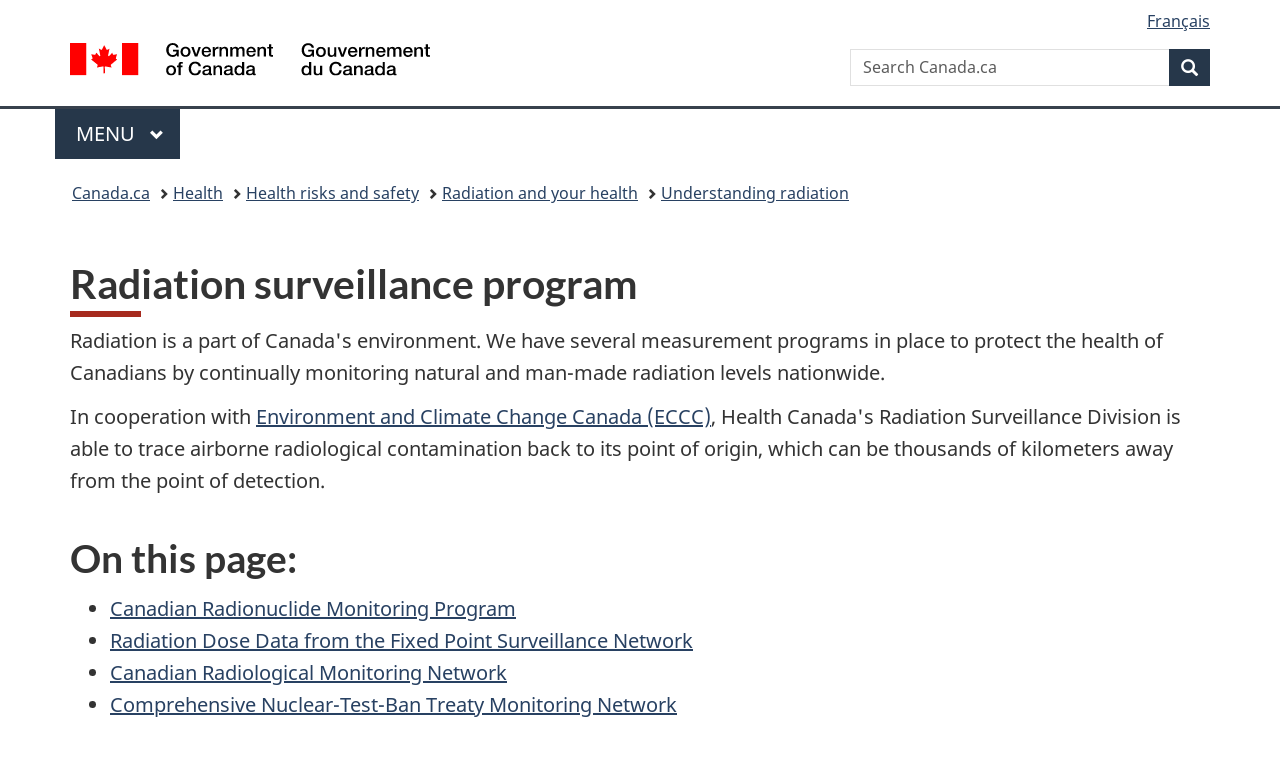

--- FILE ---
content_type: text/html;charset=utf-8
request_url: https://www.canada.ca/en/health-canada/services/health-risks-safety/radiation/understanding/measurements.html
body_size: 8685
content:
<!doctype html>


<html class="no-js" dir="ltr" lang="en" xmlns="http://www.w3.org/1999/xhtml">

<head prefix="og: http://ogp.me/ns#">
    
<meta http-equiv="X-UA-Compatible" content="IE=edge"/>
<meta charset="utf-8"/>
<title>Radiation surveillance program - Canada.ca</title>
<meta content="width=device-width,initial-scale=1" name="viewport"/>


	<link rel="schema.dcterms" href="http://purl.org/dc/terms/"/>
	<link rel="canonical" href="https://www.canada.ca/en/health-canada/services/health-risks-safety/radiation/understanding/measurements.html"/>
    <link rel="alternate" hreflang="en" href="https://www.canada.ca/en/health-canada/services/health-risks-safety/radiation/understanding/measurements.html"/>
	
        <link rel="alternate" hreflang="fr" href="https://www.canada.ca/fr/sante-canada/services/securite-et-risque-pour-sante/radiation/comprendre/mesures.html"/>
	
	
		<meta name="description" content="Several measurement programs protect the health of Canadians by continually monitoring radiation levels nationwide."/>
	
	
		<meta name="keywords" content="Fixed Point Surveillance Network, FPS, Canadian Radiological Monitoring Network, CRMN, Comprehensive Nuclear-Test-Ban Treaty, CTBT, radiation, measuring radiation, measurement programs, monitoring radiation, Canadian Radionuclide Monitoring Stations"/>
	
	
		<meta name="author" content="Health Canada"/>
	
	
		<meta name="dcterms.title" content="Radiation surveillance program"/>
	
	
		<meta name="dcterms.description" content="Several measurement programs protect the health of Canadians by continually monitoring radiation levels nationwide."/>
	
	
		<meta name="dcterms.creator" content="Health Canada"/>
	
	
	
		<meta name="dcterms.language" title="ISO639-2/T" content="eng"/>
	
	
	
		<meta name="dcterms.issued" title="W3CDTF" content="2021-06-11"/>
	
	
		<meta name="dcterms.modified" title="W3CDTF" content="2025-06-27"/>
	
	
	
		<meta name="dcterms.spatial" content="Canada"/>
	
	
		<meta name="dcterms.type" content="education and awareness"/>
	
	
	
	
	
		<meta name="dcterms.identifier" content="Health_Canada"/>
	
	
	
        



	<meta prefix="fb: https://www.facebook.com/2008/fbml" property="fb:pages" content="378967748836213, 160339344047502, 184605778338568, 237796269600506, 10860597051, 14498271095, 209857686718, 160504807323251, 111156792247197, 113429762015861, 502566449790031, 312292485564363, 1471831713076413, 22724568071, 17294463927, 1442463402719857, 247990812241506, 730097607131117, 1142481292546228, 1765602380419601, 131514060764735, 307780276294187, 427238637642566, 525934210910141, 1016214671785090, 192657607776229, 586856208161152, 1146080748799944, 408143085978521, 490290084411688, 163828286987751, 565688503775086, 460123390028, 318424514044, 632493333805962, 370233926766473, 173004244677, 1562729973959056, 362400293941960, 769857139754987, 167891083224996, 466882737009651, 126404198009505, 135409166525475, 664638680273646, 169011506491295, 217171551640146, 182842831756930, 1464645710444681, 218822426028, 218740415905, 123326971154939, 125058490980757, 1062292210514762, 1768389106741505, 310939332270090, 285960408117397, 985916134909087, 655533774808209, 1522633664630497, 686814348097821, 230798677012118, 320520588000085, 103201203106202, 273375356172196, 61263506236, 353102841161, 1061339807224729, 1090791104267764, 395867780593657, 1597876400459657, 388427768185631, 937815283021844, 207409132619743, 1952090675003143, 206529629372368, 218566908564369, 175257766291975, 118472908172897, 767088219985590, 478573952173735, 465264530180856, 317418191615817, 428040827230778, 222493134493922, 196833853688656, 194633827256676, 252002641498535, 398018420213195, 265626156847421, 202442683196210, 384350631577399, 385499078129720, 178433945604162, 398240836869162, 326182960762584, 354672164565195, 375081249171867, 333050716732105, 118996871563050, 240349086055056, 119579301504003, 185184131584797, 333647780005544, 306255172770146, 369589566399283, 117461228379000, 349774478396157, 201995959908210, 307017162692056, 145928592172074, 122656527842056">


	


    


	<script src="//assets.adobedtm.com/be5dfd287373/abb618326704/launch-3eac5e076135.min.js"></script>










<link rel="stylesheet" href="https://use.fontawesome.com/releases/v5.15.4/css/all.css" integrity="sha256-mUZM63G8m73Mcidfrv5E+Y61y7a12O5mW4ezU3bxqW4=" crossorigin="anonymous"/>
<script blocking="render" src="/etc/designs/canada/wet-boew/js/gcdsloader.min.js"></script>
<link rel="stylesheet" href="/etc/designs/canada/wet-boew/css/theme.min.css"/>
<link href="/etc/designs/canada/wet-boew/assets/favicon.ico" rel="icon" type="image/x-icon"/>
<noscript><link rel="stylesheet" href="/etc/designs/canada/wet-boew/css/noscript.min.css"/></noscript>







                              <script>!function(a){var e="https://s.go-mpulse.net/boomerang/",t="addEventListener";if("False"=="True")a.BOOMR_config=a.BOOMR_config||{},a.BOOMR_config.PageParams=a.BOOMR_config.PageParams||{},a.BOOMR_config.PageParams.pci=!0,e="https://s2.go-mpulse.net/boomerang/";if(window.BOOMR_API_key="KBFUZ-C9D7G-RB8SX-GRGEN-HGMC9",function(){function n(e){a.BOOMR_onload=e&&e.timeStamp||(new Date).getTime()}if(!a.BOOMR||!a.BOOMR.version&&!a.BOOMR.snippetExecuted){a.BOOMR=a.BOOMR||{},a.BOOMR.snippetExecuted=!0;var i,_,o,r=document.createElement("iframe");if(a[t])a[t]("load",n,!1);else if(a.attachEvent)a.attachEvent("onload",n);r.src="javascript:void(0)",r.title="",r.role="presentation",(r.frameElement||r).style.cssText="width:0;height:0;border:0;display:none;",o=document.getElementsByTagName("script")[0],o.parentNode.insertBefore(r,o);try{_=r.contentWindow.document}catch(O){i=document.domain,r.src="javascript:var d=document.open();d.domain='"+i+"';void(0);",_=r.contentWindow.document}_.open()._l=function(){var a=this.createElement("script");if(i)this.domain=i;a.id="boomr-if-as",a.src=e+"KBFUZ-C9D7G-RB8SX-GRGEN-HGMC9",BOOMR_lstart=(new Date).getTime(),this.body.appendChild(a)},_.write("<bo"+'dy onload="document._l();">'),_.close()}}(),"".length>0)if(a&&"performance"in a&&a.performance&&"function"==typeof a.performance.setResourceTimingBufferSize)a.performance.setResourceTimingBufferSize();!function(){if(BOOMR=a.BOOMR||{},BOOMR.plugins=BOOMR.plugins||{},!BOOMR.plugins.AK){var e=""=="true"?1:0,t="",n="cj23cgqcc2txg2likesq-f-24e085cf3-clientnsv4-s.akamaihd.net",i="false"=="true"?2:1,_={"ak.v":"39","ak.cp":"780901","ak.ai":parseInt("231651",10),"ak.ol":"0","ak.cr":9,"ak.ipv":4,"ak.proto":"h2","ak.rid":"27df35f","ak.r":51208,"ak.a2":e,"ak.m":"dscb","ak.n":"essl","ak.bpcip":"18.117.177.0","ak.cport":49346,"ak.gh":"23.209.83.25","ak.quicv":"","ak.tlsv":"tls1.3","ak.0rtt":"","ak.0rtt.ed":"","ak.csrc":"-","ak.acc":"","ak.t":"1768444197","ak.ak":"hOBiQwZUYzCg5VSAfCLimQ==ClxLnl8oBSnqEZ3FCjxbt+DemxM6RzYUqRguQCfWCSrkhGDtbqtKDAHFT3g24YcJuGWhG/jfhyjF09RAAXR0lpkMJ3LLlpTBMlrk+ti3e9t+TNu+SEsnm8YXBektUoE0uL5fHUJOVbZFH8UdDiKLSqXWf81DdgcDVMBe7zqdTJez+7MSki6BquCQyw78Vv1CpF5DHu+v3Yjn1Din3STA0/4qfLFYoKiyn/P20raWC7oGNLkL1/QM26QvuN2YPA0+FDzcTTrfiy6K1DFtCW4EOwOo7DaDQDIhdNsZD3z5zt5FqYf1iZ9Zf2+eRmMqcuCa+gnWJz94JdP/+tdxuvJXlULXC2/G5L5j+XJ0P5YrdFrpZpATTP5QoYLAR9VFU1KIFDzDEdBP/udg/G/H4pM1aD4ENEVgVJJ3yRLNfUNCaMw=","ak.pv":"820","ak.dpoabenc":"","ak.tf":i};if(""!==t)_["ak.ruds"]=t;var o={i:!1,av:function(e){var t="http.initiator";if(e&&(!e[t]||"spa_hard"===e[t]))_["ak.feo"]=void 0!==a.aFeoApplied?1:0,BOOMR.addVar(_)},rv:function(){var a=["ak.bpcip","ak.cport","ak.cr","ak.csrc","ak.gh","ak.ipv","ak.m","ak.n","ak.ol","ak.proto","ak.quicv","ak.tlsv","ak.0rtt","ak.0rtt.ed","ak.r","ak.acc","ak.t","ak.tf"];BOOMR.removeVar(a)}};BOOMR.plugins.AK={akVars:_,akDNSPreFetchDomain:n,init:function(){if(!o.i){var a=BOOMR.subscribe;a("before_beacon",o.av,null,null),a("onbeacon",o.rv,null,null),o.i=!0}return this},is_complete:function(){return!0}}}}()}(window);</script></head>

<body vocab="http://schema.org/" typeof="WebPage" resource="#wb-webpage" class="">

    




    
        
        
        <div class="newpar new section">

</div>

    
        
        
        <div class="par iparys_inherited">

    
    
    
    
        
        
        <div class="global-header"><nav><ul id="wb-tphp">
	<li class="wb-slc"><a class="wb-sl" href="#wb-cont">Skip to main content</a></li>
	<li class="wb-slc"><a class="wb-sl" href="#wb-info">Skip to &#34;About government&#34;</a></li>
	
</ul></nav>

<header>
	<div id="wb-bnr" class="container">
		<div class="row">
			
			<section id="wb-lng" class="col-xs-3 col-sm-12 pull-right text-right">
    <h2 class="wb-inv">Language selection</h2>
    <div class="row">
        <div class="col-md-12">
            <ul class="list-inline mrgn-bttm-0">
                <li>
                    <a lang="fr" href="/fr/sante-canada/services/securite-et-risque-pour-sante/radiation/comprendre/mesures.html">
                        
                            <span class="hidden-xs" translate="no">Fran&ccedil;ais</span>
                            <abbr title="Fran&ccedil;ais" class="visible-xs h3 mrgn-tp-sm mrgn-bttm-0 text-uppercase" translate="no">fr</abbr>
                        
                        
                    </a>
                </li>
                
                
            </ul>
        </div>
    </div>
</section>
				<div class="brand col-xs-9 col-sm-5 col-md-4" property="publisher" resource="#wb-publisher" typeof="GovernmentOrganization">
					
                    
					
						
						<a href="/en.html" property="url">
							<img src="/etc/designs/canada/wet-boew/assets/sig-blk-en.svg" alt="Government of Canada" property="logo"/>
							<span class="wb-inv"> /
								
								<span lang="fr">Gouvernement du Canada</span>
							</span>
						</a>
					
					<meta property="name" content="Government of Canada"/>
					<meta property="areaServed" typeof="Country" content="Canada"/>
					<link property="logo" href="/etc/designs/canada/wet-boew/assets/wmms-blk.svg"/>
				</div>
				<section id="wb-srch" class="col-lg-offset-4 col-md-offset-4 col-sm-offset-2 col-xs-12 col-sm-5 col-md-4">
					<h2>Search</h2>
					
<form action="/en/sr/srb.html" method="get" name="cse-search-box" role="search">
	<div class="form-group wb-srch-qry">
		
		    <label for="wb-srch-q" class="wb-inv">Search Canada.ca</label>
			<input id="wb-srch-q" list="wb-srch-q-ac" class="wb-srch-q form-control" name="q" type="search" value="" size="34" maxlength="170" placeholder="Search Canada.ca"/>
		    
		

		<datalist id="wb-srch-q-ac">
		</datalist>
	</div>
	<div class="form-group submit">
	<button type="submit" id="wb-srch-sub" class="btn btn-primary btn-small" name="wb-srch-sub"><span class="glyphicon-search glyphicon"></span><span class="wb-inv">Search</span></button>
	</div>
</form>

				</section>
		</div>
	</div>
	<hr/>
	
	<div class="container"><div class="row">
		
        <div class="col-md-8">
        <nav class="gcweb-menu" typeof="SiteNavigationElement">
		<h2 class="wb-inv">Menu</h2>
		<button type="button" aria-haspopup="true" aria-expanded="false"><span class="wb-inv">Main </span>Menu <span class="expicon glyphicon glyphicon-chevron-down"></span></button>
<ul role="menu" aria-orientation="vertical" data-ajax-replace="/content/dam/canada/sitemenu/sitemenu-v2-en.html">
	<li role="presentation"><a role="menuitem" tabindex="-1" href="https://www.canada.ca/en/services/jobs.html">Jobs and the workplace</a></li>
	<li role="presentation"><a role="menuitem" tabindex="-1" href="https://www.canada.ca/en/services/immigration-citizenship.html">Immigration and citizenship</a></li>
	<li role="presentation"><a role="menuitem" tabindex="-1" href="https://travel.gc.ca/">Travel and tourism</a></li>
	<li role="presentation"><a role="menuitem" tabindex="-1" href="https://www.canada.ca/en/services/business.html">Business and industry</a></li>
	<li role="presentation"><a role="menuitem" tabindex="-1" href="https://www.canada.ca/en/services/benefits.html">Benefits</a></li>
	<li role="presentation"><a role="menuitem" tabindex="-1" href="https://www.canada.ca/en/services/health.html">Health</a></li>
	<li role="presentation"><a role="menuitem" tabindex="-1" href="https://www.canada.ca/en/services/taxes.html">Taxes</a></li>
	<li role="presentation"><a role="menuitem" tabindex="-1" href="https://www.canada.ca/en/services/environment.html">Environment and natural resources</a></li>
	<li role="presentation"><a role="menuitem" tabindex="-1" href="https://www.canada.ca/en/services/defence.html">National security and defence</a></li>
	<li role="presentation"><a role="menuitem" tabindex="-1" href="https://www.canada.ca/en/services/culture.html">Culture, history and sport</a></li>
	<li role="presentation"><a role="menuitem" tabindex="-1" href="https://www.canada.ca/en/services/policing.html">Policing, justice and emergencies</a></li>
	<li role="presentation"><a role="menuitem" tabindex="-1" href="https://www.canada.ca/en/services/transport.html">Transport and infrastructure</a></li>
	<li role="presentation"><a role="menuitem" tabindex="-1" href="https://www.international.gc.ca/world-monde/index.aspx?lang=eng">Canada and the world</a></li>
	<li role="presentation"><a role="menuitem" tabindex="-1" href="https://www.canada.ca/en/services/finance.html">Money and finances</a></li>
	<li role="presentation"><a role="menuitem" tabindex="-1" href="https://www.canada.ca/en/services/science.html">Science and innovation</a></li>
	<li role="presentation"><a role="menuitem" tabindex="-1" href="https://www.canada.ca/en/services/life-events.html">Manage life events</a></li>
</ul>

		
        </nav>   
        </div>
		
		
		
    </div></div>
	
		<nav id="wb-bc" property="breadcrumb"><h2 class="wb-inv">You are here:</h2><div class="container"><ol class="breadcrumb">
<li><a href='/en.html'>Canada.ca</a></li>
<li><a href='/en/services/health.html'>Health</a></li>
<li><a href='/en/services/health/health-risks-safety.html'>Health risks and safety</a></li>
<li><a href='/en/services/health/health-risks-safety/radiation.html'>Radiation and your health</a></li>
<li><a href='/en/health-canada/services/health-risks-safety/radiation/understanding.html'>Understanding radiation</a></li>
</ol></div></nav>


	

  
</header>
</div>

    

</div>

    




	



    
    

    
    
        <main property="mainContentOfPage" resource="#wb-main" typeof="WebPageElement" class="container">
            
            <div class="mwstitle section">

    <h1 property="name" id="wb-cont" dir="ltr">
Radiation surveillance program</h1>
	</div>
<div class="mwsgeneric-base-html parbase section">



    <p>Radiation is a part of Canada's environment. We have several measurement programs in place to protect the health of Canadians by continually monitoring natural and man-made radiation levels nationwide.</p>
<p>In cooperation with <a href="/en/environment-climate-change.html">Environment and Climate Change Canada (ECCC)</a>, Health Canada's Radiation Surveillance Division is able to trace airborne radiological contamination back to its point of origin, which can be thousands of kilometers away from the point of detection.</p>
<h2>On this page:</h2>
<ul>
  <li><a href="#a4">Canadian Radionuclide Monitoring Program</a></li>
  <li><a href="#a1">Radiation Dose Data from the Fixed Point Surveillance Network</a></li>
  <li><a href="#a2">Canadian Radiological Monitoring Network</a></li>
  <li><a href="#a3">Comprehensive Nuclear-Test-Ban Treaty Monitoring Network</a></li>
</ul>
<h2 id="a4">Canadian Radionuclide Monitoring Program</h2>
<p>Health Canada's Radiation Surveillance Division (RSD) monitors, detects, and assesses radiation in the environment across Canada and internationally. They use specialized expertise, laboratories and three specialized networks (described below) of radiation monitoring stations at over 100 locations across Canada. This provides the Government of Canada with a basis for risk assessment and management. It also enables the identification of nuclear events.</p>
<p>The capabilities and knowledge available through these monitoring programs also support Health Canada's mandate under the <a href="/en/health-canada/services/health-risks-safety/radiation/radiological-nuclear-emergencies/how-canada-prepares.html#a1">Federal Nuclear Emergency Plan (FNEP)</a> during emergency situations.</p>
<p>The radionuclide monitoring networks run 24 hours per day, 7 days per week.</p>
<h2 id="a1">Radiation Dose Data from the Fixed Point Surveillance Network</h2>
<p>The Fixed Point Surveillance (FPS) Network is a specialised radiation-monitoring network. It is composed of 80 radiation detection stations located in population centres and other strategic locations across Canada. This network is remotely monitored, and provides an early warning system by monitoring radioactivity in the air and on the ground in real-time. <a href="/en/health-canada/services/health-risks-safety/radiation/understanding/measurements/2025-dose-data-fixed-point-surveillance-network.html">Data from the FPS network for this year</a> is available online, and in real time on the <a href="https://remap.jrc.ec.europa.eu/Consent/GammaDoseRates.aspx">European Radiological Data Exchange Platform (EURDEP)</a>.</p>
<details>
<summary>Data from previous years</summary>
  <ul>
    <li><a href="/en/health-canada/services/health-risks-safety/radiation/understanding/measurements/2024-dose-data-fixed-point-surveillance-network.html">2024</a></li>
    <li><a href="/en/health-canada/services/health-risks-safety/radiation/understanding/measurements/2023-dose-data-fixed-point-surveillance-network.html">2023</a></li>
    <li><a href="/en/health-canada/services/health-risks-safety/radiation/understanding/measurements/2022-dose-data-fixed-point-surveillance-network.html">2022</a></li>
    <li><a href="/en/health-canada/services/health-risks-safety/radiation/understanding/measurements/2021-dose-data-fixed-point-surveillance-network.html">2021</a></li>
    <li><a href="/en/health-canada/services/health-risks-safety/radiation/understanding/measurements/2020-dose-data-fixed-point-surveillance-network.html">2020</a></li>
    <li><a href="/en/health-canada/services/health-risks-safety/radiation/understanding/measurements/2019-dose-data-fixed-point-surveillance-network.html">2019</a></li>
    <li><a href="/en/health-canada/services/health-risks-safety/radiation/understanding/measurements/2018-dose-data-fixed-point-surveillance-network.html">2018</a></li>
    <li><a href="/en/health-canada/services/health-risks-safety/radiation/understanding/measurements/2017-dose-data-fixed-point-surveillance-network.html">2017</a></li>
    <li><a href="/en/health-canada/services/health-risks-safety/radiation/understanding/measurements/2016-dose-data-fixed-point-surveillance-network.html">2016</a></li>
    <li><a href="/en/health-canada/services/health-risks-safety/radiation/understanding/measurements/2015-dose-data-fixed-point-surveillance-network.html">2015</a></li>
    <li><a href="/en/health-canada/services/health-risks-safety/radiation/understanding/measurements/2014-dose-data-fixed-point-surveillance-network.html">2014</a></li>
    <li><a href="/en/health-canada/services/health-risks-safety/radiation/understanding/measurements/2013-dose-data-fixed-point-surveillance-network.html">2013</a></li>
    <li><a href="/en/health-canada/services/health-risks-safety/radiation/understanding/measurements/2012-dose-data-fixed-point-surveillance-network.html">2012</a></li>
    <li><a href="/en/health-canada/services/health-risks-safety/radiation/understanding/measurements/2011-dose-data-fixed-point-surveillance-network.html">2011 (routine monitoring)</a></li>
    <li><a href="/en/health-canada/services/health-concerns/emergencies-disasters/emergency-response/nuclear-emergency-response/health-canada-radiation-monitoring-data-nuclear-emergency-japan.html">2011 (enhanced monitoring results in response to the Fukushima Daiichi nuclear accident)</a></li>
    <li><a href="/en/health-canada/services/health-risks-safety/radiation/understanding/measurements/2010-dose-data-fixed-point-surveillance-network-environmental-radiation.html">2010</a></li>
    <li><a href="/en/health-canada/services/health-risks-safety/radiation/understanding/measurements/2009-dose-data-fixed-point-surveillance-network.html">2009</a></li>
    <li><a href="/en/health-canada/services/health-risks-safety/radiation/understanding/measurements/2008-dose-data-fixed-point-surveillance-network.html">2008</a></li>
    <li><a href="/en/health-canada/services/health-risks-safety/radiation/understanding/measurements/2007-dose-data-fixed-point-surveillance-network.html">2007</a></li>
  </ul>
</details>
<h2 id="a2">Canadian Radiological Monitoring Network</h2>
<p>The Canadian Radiological Monitoring Network (CRMN) is another specialised radiation-monitoring network that routinely monitors airborne and deposited radioactivity in the environment. It detects both natural and man-made radiation, including downstream products such as drinking water and food.</p>
<p>The CRMN has been in operation since 1959 and currently includes 28 monitoring stations across the country. The data from these stations has helped to establish long-term trends in radioactivity from natural contributions, and identified radioactivity generated by human activities such as historical fallout, nuclear power generation, medical isotope production, and international nuclear or radiological incidents. Overall, this has helped to analyze radioactivity in the Canadian environment. Maps and full datasets for the CRMN are available on the <a href="https://search.open.canada.ca/opendata/?sort=metadata_modified+desc&amp;search_text=Canadian+Radiological+Monitoring+Network&amp;page=1">Open Government Portal</a>, and data is added to the Portal on a regular basis.</p>
<h2 id="a3">Comprehensive Nuclear-Test-Ban Treaty Monitoring</h2>
<p>Canada is a signatory to the United Nations <a href="https://www.un.org/disarmament/wmd/nuclear/ctbt/">Comprehensive Nuclear-Test-Ban Treaty (CTBT)</a>. Health Canada contributes directly to this Treaty by monitoring atmospheric radioactivity under the Treaty's verification system and contributing its expertise and atmospheric radioactivity monitoring data to the CTBT <a href="https://www.ctbto.org/verification-regime/background/overview-of-the-verification-regime/">International Monitoring System</a> (IMS).</p>
<p>The IMS monitors radioactivity in the atmosphere that could come from a nuclear detonation, in the form of radioactive particulate matter and noble gases. Health Canada's contribution to the IMS consists of ultra-sensitive air-sampling equipment at four stations in Canada and the operation of a certified radionuclide laboratory in Ottawa. The laboratory performs additional detailed analyses of samples from the IMS. These stations and laboratory are part of Canada's international commitment to the non-proliferation of nuclear weapons.</p>
<h3>Radionuclide analysis</h3>
<p>Health Canada provides the radionuclide analysis for Natural Resources Canada's <a href="https://earthquakescanada.nrcan.gc.ca/stndon/CNDC/index-en.php">Canadian National Data Centre (NDC)</a>. Using a sophisticated analytical software, the Canadian NDC is able to examine worldwide data to determine if radionuclide emissions are from nuclear explosions or from other sources.</p>
<p>The systems used by the Canadian NDC are the same systems used by National Monitoring data sets. This allows for an analysis of significant radiological releases in Canada and abroad.</p>



</div>


            <section class="pagedetails">
    <h2 class="wb-inv">Page details</h2>

    

    
    
<gcds-date-modified>
	2025-06-27
</gcds-date-modified>


</section>
        </main>
    



    




    
        
        
        <div class="newpar new section">

</div>

    
        
        
        <div class="par iparys_inherited">

    
    
    
    

</div>

    




    




    
        
        
        <div class="newpar new section">

</div>

    
        
        
        <div class="par iparys_inherited">

    
    
    
    
        
        
        <div class="global-footer">
    <footer id="wb-info">
	    <h2 class="wb-inv">About this site</h2>
    	<div class="gc-contextual"><div class="container">
    <nav>
        <h3>Health Canada</h3>
        <ul class="list-col-xs-1 list-col-sm-2 list-col-md-3">
            <li><a href="/en/health-canada/corporate/contact-us.html">Contact us</a></li>
        </ul>
    </nav>
</div></div>	
        <div class="gc-main-footer">
			<div class="container">
	<nav>
	<h3>Government of Canada</h3>
	<ul class="list-col-xs-1 list-col-sm-2 list-col-md-3">
		<li><a href="/en/contact.html">All contacts</a></li>
		<li><a href="/en/government/dept.html">Departments and agencies</a></li>
		<li><a href="/en/government/system.html">About government</a></li>
	</ul>
	<h4><span class="wb-inv">Themes and topics</span></h4>
	<ul class="list-unstyled colcount-sm-2 colcount-md-3">			
		<li><a href="/en/services/jobs.html">Jobs</a></li>
		<li><a href="/en/services/immigration-citizenship.html">Immigration and citizenship</a></li>
		<li><a href="https://travel.gc.ca/">Travel and tourism</a></li>
		<li><a href="/en/services/business.html">Business</a></li>
		<li><a href="/en/services/benefits.html">Benefits</a></li>
		<li><a href="/en/services/health.html">Health</a></li>
		<li><a href="/en/services/taxes.html">Taxes</a></li>
		<li><a href="/en/services/environment.html">Environment and natural resources</a></li>
		<li><a href="/en/services/defence.html">National security and defence</a></li>
		<li><a href="/en/services/culture.html">Culture, history and sport</a></li>
		<li><a href="/en/services/policing.html">Policing, justice and emergencies</a></li>
		<li><a href="/en/services/transport.html">Transport and infrastructure</a></li>
		<li><a href="https://www.international.gc.ca/world-monde/index.aspx?lang=eng">Canada and the world</a></li>
		<li><a href="/en/services/finance.html">Money and finances</a></li>
		<li><a href="/en/services/science.html">Science and innovation</a></li>
		<li><a href="/en/services/indigenous-peoples.html">Indigenous Peoples</a></li>
		<li><a href="/en/services/veterans-military.html">Veterans and military</a></li>
		<li><a href="/en/services/youth.html">Youth</a></li>
		<li><a href="/en/services/life-events.html">Manage life events</a></li>		
	</ul>
	</nav>
</div>
	
        </div>
        <div class="gc-sub-footer">
            <div class="container d-flex align-items-center">
            <nav>
                <h3 class="wb-inv">Government of Canada Corporate</h3>
                <ul>
                
                    		<li><a href="https://www.canada.ca/en/social.html">Social media</a></li>
		<li><a href="https://www.canada.ca/en/mobile.html">Mobile applications</a></li>
		<li><a href="https://www.canada.ca/en/government/about-canada-ca.html">About Canada.ca</a></li>
                
                <li><a href="/en/transparency/terms.html">Terms and conditions</a></li>
                <li><a href="/en/transparency/privacy.html">Privacy</a></li>
                </ul>
            </nav>
                <div class="wtrmrk align-self-end">
                    <img src="/etc/designs/canada/wet-boew/assets/wmms-blk.svg" alt="Symbol of the Government of Canada"/>
                </div>
            </div>
        </div>
    </footer>

</div>

    

</div>

    




    







    <script type="text/javascript">_satellite.pageBottom();</script>






<script src="//ajax.googleapis.com/ajax/libs/jquery/2.2.4/jquery.min.js" integrity="sha256-BbhdlvQf/xTY9gja0Dq3HiwQF8LaCRTXxZKRutelT44=" crossorigin="anonymous"></script>
<script src="/etc/designs/canada/wet-boew/js/ep-pp.min.js"></script>
<script src="/etc/designs/canada/wet-boew/js/wet-boew.min.js"></script>
<script src="/etc/designs/canada/wet-boew/js/theme.min.js"></script>




</body>
</html>
